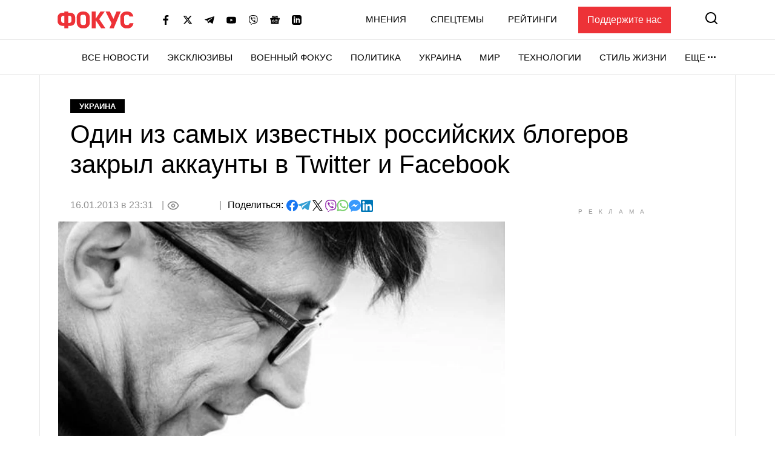

--- FILE ---
content_type: text/html; charset=utf-8
request_url: https://www.google.com/recaptcha/api2/aframe
body_size: 268
content:
<!DOCTYPE HTML><html><head><meta http-equiv="content-type" content="text/html; charset=UTF-8"></head><body><script nonce="N2v8huB5TObwA3e0LVoKqg">/** Anti-fraud and anti-abuse applications only. See google.com/recaptcha */ try{var clients={'sodar':'https://pagead2.googlesyndication.com/pagead/sodar?'};window.addEventListener("message",function(a){try{if(a.source===window.parent){var b=JSON.parse(a.data);var c=clients[b['id']];if(c){var d=document.createElement('img');d.src=c+b['params']+'&rc='+(localStorage.getItem("rc::a")?sessionStorage.getItem("rc::b"):"");window.document.body.appendChild(d);sessionStorage.setItem("rc::e",parseInt(sessionStorage.getItem("rc::e")||0)+1);localStorage.setItem("rc::h",'1766953891736');}}}catch(b){}});window.parent.postMessage("_grecaptcha_ready", "*");}catch(b){}</script></body></html>

--- FILE ---
content_type: application/x-javascript; charset=utf-8
request_url: https://servicer.idealmedia.io/1469450/1?cmpreason=wvz&tcfV2=1&sessionId=695193a2-114e5&sessionPage=1&sessionNumberWeek=1&sessionNumber=1&cbuster=1766953895541762541338&pvid=ddfef5c7-94aa-4d88-84e5-ff7ca01903b9&implVersion=17&lct=1763554860&mp4=1&ap=1&consentStrLen=0&wlid=006a4380-2139-48c4-9104-e502383924bc&uniqId=0850b&childs=1542521&niet=4g&nisd=false&jsp=head&evt=%5B%7B%22event%22%3A1%2C%22methods%22%3A%5B1%2C2%5D%7D%2C%7B%22event%22%3A2%2C%22methods%22%3A%5B1%2C2%5D%7D%5D&pv=5&jsv=es6&dpr=1&hashCommit=cbd500eb&apt=2013-01-16T23%3A31%3A00%2B02%3A00&tfre=8036&scale_metric_1=64.00&scale_metric_2=258.06&scale_metric_3=100.00&w=300&h=600&tl=47&tlp=1&sz=300x600&szp=1&szl=1&cxurl=https%3A%2F%2Ffocus.ua%2Fukraine%2F257310&ref=&lu=https%3A%2F%2Ffocus.ua%2Fukraine%2F257310
body_size: 1641
content:
var _mgq=_mgq||[];
_mgq.push(["IdealmediaLoadGoods1542521_0850b",[
["klopotenko.com","11910144","1","Постійно хочеться солодкого? Вчені знайшли ймовірного «винуватця»","У новому дослідження вчені з'ясували ймовірну причину, чому вам постійно хочеться солодкого, навіть після поживної вечері","0","","","","n-jNzyL0knwQ1BWfx5LAVfzAHtxbGQ5kTidi5GtnsMVOlpMqJqjBytmBCIknXHJVJP9NESf5a0MfIieRFDqB_Kk8FoiKvGcobd2VNzza_lz482oOlXppXzC48oxHCfXg",{"i":"https://s-img.idealmedia.io/n/11910144/492x277/0x0x1001x563/aHR0cDovL2ltZ2hvc3RzLmNvbS90LzIwMjUtMTIvODM3Njc4L2UzOWU4MzU3NDU3MjFlYjFlNjlkYzJkMjUyZDcyOTk1LmpwZWc.webp?v=1766953896-pzmdoAvN5xbwwbej6b0rMHkfsgNVaYEZDD5Fj374DzQ","l":"https://clck.idealmedia.io/pnews/11910144/i/1300288/pp/1/1?h=n-jNzyL0knwQ1BWfx5LAVfzAHtxbGQ5kTidi5GtnsMVOlpMqJqjBytmBCIknXHJVJP9NESf5a0MfIieRFDqB_Kk8FoiKvGcobd2VNzza_lz482oOlXppXzC48oxHCfXg&utm_campaign=focus.ua&utm_source=focus.ua&utm_medium=referral&rid=3510787b-e42c-11f0-94a9-d404e6f98490&tt=Direct&att=3&afrd=296&iv=17&ct=1&gdprApplies=0&muid=pbsA8Thxc5vc&st=-300&mp4=1&h2=RGCnD2pppFaSHdacZpvmnrKs3NEoz9rroTgLYydx17cgNjusZyjGo1rMnMT1hEiOSYK_ko39hs-Lur5gj7Srfg**","adc":[],"sdl":0,"dl":"","category":"Здоровье и красота","dbbr":0,"bbrt":0,"type":"e","media-type":"static","clicktrackers":[],"cta":"Читати далі","cdt":"","tri":"3510cbdf-e42c-11f0-94a9-d404e6f98490","crid":"11910144"}],
["tsn.ua","11932810","1","“Гадюче лігво”: різка заява сина Байдена ошелешив Україну","Найбільший резонанс навколо імені Гантера Байдена пов’язаний з...","0","","","","n-jNzyL0knwQ1BWfx5LAVWg3I17QsboG8C_Zo-M1bjLWKU2otZZoaxz3_HKTozMhJP9NESf5a0MfIieRFDqB_Kk8FoiKvGcobd2VNzza_lz04nBT-EPvvev5I0moegut",{"i":"https://s-img.idealmedia.io/n/11932810/492x277/52x0x925x520/aHR0cDovL2ltZ2hvc3RzLmNvbS90LzIwMjUtMTIvNTA5MTUzLzU2YWNkY2MxMzI0ODEzOTE4ZTU5Nzk0ZTRmNjg0Mjc3LmpwZWc.webp?v=1766953896-or_1ceBg4qBvPU1n-CbyPEl9WA-UOBKJ6tZmDfEFn3E","l":"https://clck.idealmedia.io/pnews/11932810/i/1300288/pp/2/1?h=n-jNzyL0knwQ1BWfx5LAVWg3I17QsboG8C_Zo-M1bjLWKU2otZZoaxz3_HKTozMhJP9NESf5a0MfIieRFDqB_Kk8FoiKvGcobd2VNzza_lz04nBT-EPvvev5I0moegut&utm_campaign=focus.ua&utm_source=focus.ua&utm_medium=referral&rid=3510787b-e42c-11f0-94a9-d404e6f98490&tt=Direct&att=3&afrd=296&iv=17&ct=1&gdprApplies=0&muid=pbsA8Thxc5vc&st=-300&mp4=1&h2=RGCnD2pppFaSHdacZpvmnrKs3NEoz9rroTgLYydx17cgNjusZyjGo1rMnMT1hEiOSYK_ko39hs-Lur5gj7Srfg**","adc":[],"sdl":0,"dl":"","category":"Политика","dbbr":0,"bbrt":0,"type":"e","media-type":"static","clicktrackers":[],"cta":"Читати далі","cdt":"","tri":"3510cbe5-e42c-11f0-94a9-d404e6f98490","crid":"11932810"}],
["champion.com.ua","11923677","1","Беленюк озвучив розмір стипендій, які втратили Бубка і Клочкова","Олімпійський чемпіон з греко-римської боротьби та народний депутат Жан Беленюк озвучив розміри стипендій для золотих медалістів ОІ.","0","","","","n-jNzyL0knwQ1BWfx5LAVYY9KEbTyoiWzLZhVWz_Pq3SDeflx8caITuJKn1WDNYAJP9NESf5a0MfIieRFDqB_Kk8FoiKvGcobd2VNzza_lwQJrr4rdwbINBklV-lQs7_",{"i":"https://s-img.idealmedia.io/n/11923677/492x277/154x0x1613x908/aHR0cDovL2ltZ2hvc3RzLmNvbS90LzY4NzA0MS8wYmU5Mjc3ZDMxZjUxNmU1ZTlkMDA5ZTViZDI5ZGUyYy5qcGVn.webp?v=1766953896-LXSVqnyoXVPv8NjIf6CrO8EKc-X-D38yVTeIJwpZIqY","l":"https://clck.idealmedia.io/pnews/11923677/i/1300288/pp/3/1?h=n-jNzyL0knwQ1BWfx5LAVYY9KEbTyoiWzLZhVWz_Pq3SDeflx8caITuJKn1WDNYAJP9NESf5a0MfIieRFDqB_Kk8FoiKvGcobd2VNzza_lwQJrr4rdwbINBklV-lQs7_&utm_campaign=focus.ua&utm_source=focus.ua&utm_medium=referral&rid=3510787b-e42c-11f0-94a9-d404e6f98490&tt=Direct&att=3&afrd=296&iv=17&ct=1&gdprApplies=0&muid=pbsA8Thxc5vc&st=-300&mp4=1&h2=RGCnD2pppFaSHdacZpvmnrKs3NEoz9rroTgLYydx17cgNjusZyjGo1rMnMT1hEiOSYK_ko39hs-Lur5gj7Srfg**","adc":[],"sdl":0,"dl":"","category":"Спорт","dbbr":0,"bbrt":0,"type":"e","media-type":"static","clicktrackers":[],"cta":"Читати далі","cdt":"","tri":"3510cbe9-e42c-11f0-94a9-d404e6f98490","crid":"11923677"}],],
{"awc":{},"dt":"desktop","ts":"","tt":"Direct","isBot":1,"h2":"RGCnD2pppFaSHdacZpvmnrKs3NEoz9rroTgLYydx17cgNjusZyjGo1rMnMT1hEiOSYK_ko39hs-Lur5gj7Srfg**","ats":0,"rid":"3510787b-e42c-11f0-94a9-d404e6f98490","pvid":"ddfef5c7-94aa-4d88-84e5-ff7ca01903b9","iv":17,"brid":32,"muidn":"pbsA8Thxc5vc","dnt":0,"cv":2,"afrd":296,"consent":true,"adv_src_id":11696}]);
_mgqp();


--- FILE ---
content_type: application/javascript; charset=utf-8
request_url: https://fundingchoicesmessages.google.com/f/AGSKWxVsdeH0weTblPQv0xp7XHOajlkc6TUZjsQPB6G7F3bEt5Y7lrSCEH2WNYKOKQE46mZbRhUIdJSZc2FWCl4i9COym202jswcOD1p6Mk6HnBEaVoCii3s1k16bb5fbJd_HmhLU4qNOqep7KqNl9i3dAh8ReJSG8yQSoGnX2E2JxclF06cpyFC7BXntQ8E/_/exitsplash._advertphoto./ads/footer_.php?ad_.my/ads/
body_size: -1286
content:
window['fdeccdf7-d07e-43e7-bf3c-45c90bbb31f7'] = true;

--- FILE ---
content_type: application/x-javascript; charset=utf-8
request_url: https://servicer.idealmedia.io/1469448/1?nocmp=1&tcfV2=1&sessionId=695193a2-114e5&sessionPage=1&sessionNumberWeek=1&sessionNumber=1&scale_metric_1=64.00&scale_metric_2=258.06&scale_metric_3=100.00&cbuster=1766953895705643251792&pvid=ddfef5c7-94aa-4d88-84e5-ff7ca01903b9&implVersion=17&lct=1763554860&mp4=1&ap=1&consentStrLen=0&wlid=57809008-77f1-4747-b4a9-ac4877230401&uniqId=086e6&childs=1542520&niet=4g&nisd=false&jsp=head&evt=%5B%7B%22event%22%3A1%2C%22methods%22%3A%5B1%2C2%5D%7D%2C%7B%22event%22%3A2%2C%22methods%22%3A%5B1%2C2%5D%7D%5D&pv=5&jsv=es6&dpr=1&hashCommit=cbd500eb&apt=2013-01-16T23%3A31%3A00%2B02%3A00&tfre=8200&w=300&h=250&tl=133&tlp=1&sz=300x250&szp=1&szl=1&cxurl=https%3A%2F%2Ffocus.ua%2Fukraine%2F257310&ref=&lu=https%3A%2F%2Ffocus.ua%2Fukraine%2F257310
body_size: 839
content:
var _mgq=_mgq||[];
_mgq.push(["IdealmediaLoadGoods1542520_086e6",[
["klopotenko.com","11910144","1","Постійно хочеться солодкого? Вчені знайшли ймовірного «винуватця»","У новому дослідження вчені з'ясували ймовірну причину, чому вам постійно хочеться солодкого, навіть після поживної вечері","0","","","","n-jNzyL0knwQ1BWfx5LAVUNSYj7qt7X_jrwBOt6geCdOlpMqJqjBytmBCIknXHJVJP9NESf5a0MfIieRFDqB_Kk8FoiKvGcobd2VNzza_lxnuQIjumYbmDymm-t6iR3_",{"i":"https://s-img.idealmedia.io/n/11910144/492x328/0x0x1001x667/aHR0cDovL2ltZ2hvc3RzLmNvbS90LzIwMjUtMTIvODM3Njc4L2UzOWU4MzU3NDU3MjFlYjFlNjlkYzJkMjUyZDcyOTk1LmpwZWc.webp?v=1766953896-VyEgcs_IExHZW2ppFT-6wJWgc85YzRrULGUNu7QdKUU","l":"https://clck.idealmedia.io/pnews/11910144/i/1300287/pp/1/1?h=n-jNzyL0knwQ1BWfx5LAVUNSYj7qt7X_jrwBOt6geCdOlpMqJqjBytmBCIknXHJVJP9NESf5a0MfIieRFDqB_Kk8FoiKvGcobd2VNzza_lxnuQIjumYbmDymm-t6iR3_&utm_campaign=focus.ua&utm_source=focus.ua&utm_medium=referral&rid=351692ae-e42c-11f0-94a9-d404e6f98490&tt=Direct&att=3&afrd=296&iv=17&ct=1&gdprApplies=0&muid=pbsAPeP2Vzvc&st=-300&mp4=1&h2=RGCnD2pppFaSHdacZpvmnpoHBllxjckHXwaK_zdVZw5RGCPw-Jj4BtYdULfjGweq81pX4uJJSO8XuwY9rPv65Q**","adc":[],"sdl":0,"dl":"","category":"Здоровье и красота","dbbr":0,"bbrt":0,"type":"e","media-type":"static","clicktrackers":[],"cta":"Читати далі","cdt":"","tri":"3516ef51-e42c-11f0-94a9-d404e6f98490","crid":"11910144"}],],
{"awc":{},"dt":"desktop","ts":"","tt":"Direct","isBot":1,"h2":"RGCnD2pppFaSHdacZpvmnpoHBllxjckHXwaK_zdVZw5RGCPw-Jj4BtYdULfjGweq81pX4uJJSO8XuwY9rPv65Q**","ats":0,"rid":"351692ae-e42c-11f0-94a9-d404e6f98490","pvid":"ddfef5c7-94aa-4d88-84e5-ff7ca01903b9","iv":17,"brid":32,"muidn":"pbsAPeP2Vzvc","dnt":0,"cv":2,"afrd":296,"consent":true,"adv_src_id":11696}]);
_mgqp();
